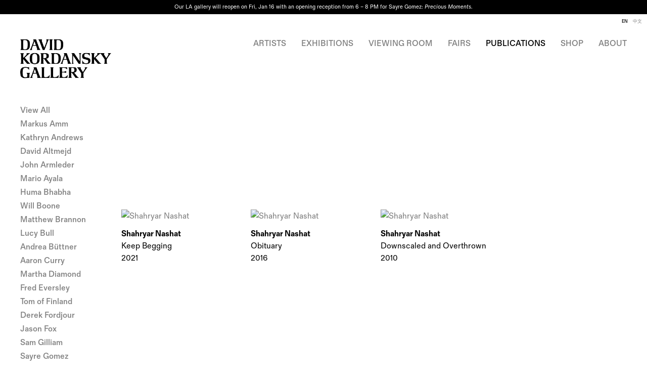

--- FILE ---
content_type: text/html; charset=UTF-8
request_url: https://www.davidkordanskygallery.com/publications/c/shahryar-nashat
body_size: 24431
content:
    <!DOCTYPE html>
    <html lang="en">
    <head>
        <meta charset='utf-8'>
        <meta content='width=device-width, initial-scale=1.0, user-scalable=yes' name='viewport'>

        
        <link rel="stylesheet" href="https://cdnjs.cloudflare.com/ajax/libs/Swiper/4.4.6/css/swiper.min.css"
              integrity="sha256-5l8WteQfd84Jq51ydHtcndbGRvgCVE3D0+s97yV4oms=" crossorigin="anonymous" />

                    <link rel="stylesheet" href="/build/basicLeftBase.bb0ae74c.css">

                    <script src="/build/runtime.d94b3b43.js"></script><script src="/build/lazyLoadSwiper.36fa3d0c.js"></script>
            <script src="/build/lazyLoadPages.3cc4f77d.js"></script>
        
                    
        
        
        
                        <meta name="description" content="David Kordansky Gallery is a contemporary art gallery with locations in Los Angeles and New York, representing more than fifty artists and artist estates.">



<title>Publications - David Kordansky Gallery</title>

    <link rel="shortcut icon" href="https://s3.amazonaws.com/files.collageplatform.com.prod/image_cache/favicon/application/675c7754605ea781900ec16e/94b0b54137b19240ade6c957859a29bc.png">

    <link rel="apple-touch-icon" href="https://s3.amazonaws.com/files.collageplatform.com.prod/image_cache/apple_touch_icon/application/675c7754605ea781900ec16e/481f8c8c5291c6f0186353665426f8c5.png">
    <link rel="apple-touch-icon" href="https://s3.amazonaws.com/files.collageplatform.com.prod/image_cache/apple_touch_icon2/application/675c7754605ea781900ec16e/481f8c8c5291c6f0186353665426f8c5.png" sizes='76x76'>
    <link rel="apple-touch-icon" href="https://s3.amazonaws.com/files.collageplatform.com.prod/image_cache/apple_touch_icon3/application/675c7754605ea781900ec16e/481f8c8c5291c6f0186353665426f8c5.png" sizes='120x120'>
    <link rel="apple-touch-icon" href="https://s3.amazonaws.com/files.collageplatform.com.prod/image_cache/apple_touch_icon4/application/675c7754605ea781900ec16e/481f8c8c5291c6f0186353665426f8c5.png" sizes='152x152'>

	<meta property="og:description" content="David Kordansky Gallery is a contemporary art gallery with locations in Los Angeles and New York, representing more than fifty artists and artist estates." />

	<meta property="twitter:description" content="David Kordansky Gallery is a contemporary art gallery with locations in Los Angeles and New York, representing more than fifty artists and artist estates." />
<!--<script src="https://unpkg.com/scrollreveal"></script>-->
<script src="https://cdnjs.cloudflare.com/ajax/libs/scrollReveal.js/4.0.9/scrollreveal.js"></script>

<script type="text/javascript">if(window.location.pathname=='/exhibition/john-armleder'){window.location='https://www.davidkordanskygallery.com/exhibitions/john-armleder2'}</script>
<script type="text/javascript">if(window.location.pathname=='/exhibitions/online-viewing-room2'){window.location='https://www.davidkordanskygallery.com/viewing-room'}</script>
<script type="text/javascript">if(window.location.pathname=='/fairs/art-basel-online-viewing-rooms'){window.location='https://www.davidkordanskygallery.com/viewing-room'}</script>
<script type="text/javascript">if(window.location.pathname=='/exhibitions/one-on-one-adam-pendleton'){window.location='https://www.davidkordanskygallery.com/viewing-room'}</script>
<script type="text/javascript">if(window.location.pathname=='/exhibitions/tom-of-finland-100-years'){window.location='https://www.davidkordanskygallery.com/viewing-room'}</script>
<script type="text/javascript">if(window.location.pathname=='/exhibitions/one-on-one-mary-weatherford'){window.location='https://www.davidkordanskygallery.com/viewing-room'}</script>
<script type="text/javascript">if(window.location.pathname=='/exhibitions/mary-weatherford-the-japan-drawings'){window.location='https://www.davidkordanskygallery.com/viewing-room'}</script>
<script type="text/javascript">if(window.location.pathname=='/exhibitions/one-on-one-tala-madani'){window.location='https://www.davidkordanskygallery.com/viewing-room/one-on-one-tala-madani'}</script>
<script type="text/javascript">if(window.location.pathname=='/exhibitions/one-on-one-evan-holloway'){window.location='https://www.davidkordanskygallery.com/viewing-room/one-on-one-evan-holloway'}</script>
<script type="text/javascript">if(window.location.pathname=='/exhibitions/one-on-one-rashid-johnson'){window.location='https://www.davidkordanskygallery.com/viewing-room/one-on-one-rashid-johnson'}</script>
<script type="text/javascript">if(window.location.pathname=='/exhibitions/one-on-one-david-altmejd'){window.location='https://www.davidkordanskygallery.com/viewing-room/one-on-one-david-altmejd'}</script>
        
        <link rel="stylesheet" type="text/css" href="/style.6f65a7b1d1c22934cb4deda0877c5226.css"/>


        
            <script type="text/javascript">
        if (!location.hostname.match(/^www\./)) {
          if (['davidkordanskygallery.com'].indexOf(location.hostname) > -1) {
            location.href = location.href.replace(/^(https?:\/\/)/, '$1www.')
          }
        }
    </script>


        <script src="//ajax.googleapis.com/ajax/libs/jquery/1.11.2/jquery.min.js"></script>

        <script src="https://cdnjs.cloudflare.com/ajax/libs/Swiper/4.4.6/js/swiper.min.js"
                integrity="sha256-dl0WVCl8jXMBZfvnMeygnB0+bvqp5wBqqlZ8Wi95lLo=" crossorigin="anonymous"></script>

        <script src="https://cdnjs.cloudflare.com/ajax/libs/justifiedGallery/3.6.5/js/jquery.justifiedGallery.min.js"
                integrity="sha256-rhs3MvT999HOixvXXsaSNWtoiKOfAttIR2dM8QzeVWI=" crossorigin="anonymous"></script>

        <script>window.jQuery || document.write('<script src=\'/build/jquery.8548b367.js\'><\/script>');</script>

                    <script src="/build/jquery.8548b367.js"></script>
            <script src="/build/jquery.nicescroll.min.js.db5e58ee.js"></script>
            <script src="/build/jquery.lazyload.min.js.32226264.js"></script>
            <script src="/build/vendorJS.fffaa30c.js"></script>
        
        <script src="https://cdnjs.cloudflare.com/ajax/libs/jarallax/1.12.4/jarallax.min.js" integrity="sha512-XiIA4eXSY4R7seUKlpZAfPPNz4/2uzQ+ePFfimSk49Rtr/bBngfB6G/sE19ti/tf/pJ2trUbFigKXFZLedm4GQ==" crossorigin="anonymous" referrerpolicy="no-referrer"></script>

                    <script type="text/javascript">
                var langInUrl = false;
                var closeText = "Close";
                var zoomText = "Zoom";
            </script>
        
        <script type="text/javascript">
                        $(document).ready(function () {
                $('body>#supersized, body>#supersized-loader').remove();
            });
            var frontendParams = {
    currentScreen: null,
};


        </script>

                    <script src="/build/headerCompiledJS.3b1cf68a.js"></script>
        
        
        <script src="/build/frontendBase.4818ec01.js"></script>

        
                    <!-- Global site tag (gtag.js) - Google Analytics -->
<script async src="https://www.googletagmanager.com/gtag/js?id=UA-141720561-1"></script>
<script>
  window.dataLayer = window.dataLayer || [];
  function gtag(){dataLayer.push(arguments);}
  gtag('js', new Date());

  gtag('config', 'UA-141720561-1');
</script>
        
                    <script src="/build/smartquotes.c236f893.js"></script>
            <script type="application/javascript">
                $(document).bind("ready ajaxComplete",function() {
                    smartquotes();
                });
            </script>
        
                    <script type="text/javascript" src="/scripts.a35b6ec1987e0c143b82b873792f35b1.js"></script>

                <script src="https://www.recaptcha.net/recaptcha/api.js?render=6LfIL6wZAAAAAPw-ECVAkdIFKn-8ZQe8-N_5kUe8"></script>
    </head>
    <body data-email-protected=""
          data-section-key="p1"
          data-section-id="5a7cf2d96aa72c8915dc9124"
         class="
            ada-compliance                        s-p1                        
        ">
                    <a href="#contentWrapper" id="skipToContent">Skip to content</a>
                <input type="hidden" value="" id="email-protected-header"/>
        <input type="hidden" value="" id="email-protected-description"/>
        <input type="hidden" value="First Name" id="email-protected-first-name-field-text"/>
        <input type="hidden" value="Last Name" id="email-protected-last-name-field-text"/>
        <input type="hidden" value="Email" id="email-protected-email-field-text"/>
        <input type="hidden" value="Subscribe" id="email-protected-subscribe-button-text"/>

                    <header class='main-header
                '>
                <div class='container'>
                    <a class='logo' href='/'><img itemprop="image" class="alt-standard" alt="David Kordansky Gallery" src="https://s3.amazonaws.com/files.collageplatform.com.prod/application/675c7754605ea781900ec16e/439ab7620eba4d6f8b8f21cd755e04f5.png" width="180"/></a><nav class='main'><a href="/artist">Artist</a><a href="/exhibitions">Exhibitions</a><a href="/viewing-room">Viewing Room</a><a href="/fairs">Fairs</a><a href="/publications" class="active">Publications</a><a href="https://shop.davidkordanskygallery.com/" target="_blank">Shop</a><a href="/gallery-info/about">About</a><div class="menu-group"><a href="#" style="cursor: default;"                >Gallery Info</a><div class="menu-group-items"><a href="/gallery-info/about">About</a><a href="/gallery-info/gallery-locations">Gallery Locations</a><a href="/gallery-info/staff">Staff</a><a href="/gallery-info/careers">Careers</a><a href="/gallery-info/subscribe">Subscribe</a></div></div></nav><nav class='languages'><a href="/publications/c/shahryar-nashat" class="active" id="lang-en">EN</a><a href="/ch/chu-ban-wu/c/shahryar-nashat" class="" id="lang-ch">中文</a></nav><div class="mobile-menu-wrapper"><nav class='mobile'><a class="menu" href="#">Menu</a><div class="navlinks"><a href="/artist">Artist</a><a href="/exhibitions">Exhibitions</a><a href="/viewing-room">Viewing Room</a><a href="/fairs">Fairs</a><a href="/publications" class="active">Publications</a><a href="https://shop.davidkordanskygallery.com/" target="_blank">Shop</a><a href="/gallery-info/about">About</a><div class="menu-group"><a href="#" style="cursor: default;"                >Gallery Info</a><div class="menu-group-items"><a href="/gallery-info/about">About</a><a href="/gallery-info/gallery-locations">Gallery Locations</a><a href="/gallery-info/staff">Staff</a><a href="/gallery-info/careers">Careers</a><a href="/gallery-info/subscribe">Subscribe</a></div></div></div></nav><nav class="mobile-languages"><a href="/publications/c/shahryar-nashat" class="active" id="lang-en">en</a><a href="/ch/chu-ban-wu/c/shahryar-nashat" class="" id="lang-ch">ch</a></nav></div><div class="social"><div class="embed"><p>Our LA gallery will reopen on Fri, Jan 16 with an opening reception from 6 &ndash; 8 PM for Sayre Gomez: <em>Precious Moments</em>.</p></div></div>
                </div>
            </header>
                <div id="contentWrapper" tabindex="-1" class="contentWrapper">
                    <section class='artists home publications-view'>
        <div class='container grid-left-categories'>
                                    <div class='categories-left screen-nav'><nav class='switch'><a  href="/publications">View All</a><a   href='/publications/c/markus-amm'>Markus Amm</a><a   href='/publications/c/kathryn-andrews'>Kathryn Andrews</a><a   href='/publications/c/david-altmejd'>David Altmejd</a><a   href='/publications/c/john-armleder'>John Armleder</a><a   href='/publications/c/mario-ayala'>Mario Ayala</a><a   href='/publications/c/huma-bhabha'>Huma Bhabha</a><a   href='/publications/c/will-boone'>Will Boone</a><a   href='/publications/c/matthew-brannon'>Matthew Brannon</a><a   href='/publications/c/lucy-bull'>Lucy Bull</a><a   href='/publications/c/andrea-buttner'>Andrea Büttner</a><a   href='/publications/c/aaron-curry'>Aaron Curry</a><a   href='/publications/c/martha-diamond'>Martha Diamond</a><a   href='/publications/c/fred-eversley'>Fred Eversley</a><a   href='/publications/c/tom-of-finland'>Tom of Finland</a><a   href='/publications/c/derek-fordjour'>Derek Fordjour</a><a   href='/publications/c/jason-fox'>Jason Fox</a><a   href='/publications/c/sam-gilliam'>Sam Gilliam</a><a   href='/publications/c/sayre-gomez'>Sayre Gomez</a><a   href='/publications/c/jenna-gribbon'>Jenna Gribbon</a><a   href='/publications/c/raul-guerrero'>Raul Guerrero</a><a   href='/publications/c/guan-xiao'>Guan Xiao</a><a   href='/publications/c/jennifer-guidi'>Jennifer Guidi</a><a   href='/publications/c/chase-hall'>Chase Hall</a><a   href='/publications/c/lauren-halsey'>Lauren Halsey</a><a   href='/publications/c/evan-holloway'>Evan Holloway</a><a   href='/publications/c/shara-hughes'>Shara Hughes</a><a   href='/publications/c/larry-johnson'>Larry Johnson</a><a   href='/publications/c/rashid-johnson'>Rashid Johnson</a><a   href='/publications/c/william-e-jones'>William E. Jones</a><a   href='/publications/c/deana-lawson'>Deana Lawson</a><a   href='/publications/c/tala-madani'>Tala Madani</a><a   href='/publications/c/chris-martin'>Chris Martin</a><a   href='/publications/c/sam-mckinniss'>Sam McKinniss</a><a   href='/publications/c/joel-mesler'>Joel Mesler</a><a   href='/publications/c/ivan-morley'>Ivan Morley</a><a class='active'  href='/publications/c/shahryar-nashat'>Shahryar Nashat</a><a   href='/publications/c/ruby-neri'>Ruby Neri</a><a   href='/publications/c/odili-donald-odita'>Odili Donald Odita</a><a   href='/publications/c/maia-cruz-palileo'>Maia Cruz Palileo</a><a   href='/publications/c/hilary-pecis'>Hilary Pecis</a><a   href='/publications/c/adam-pendleton'>Adam Pendleton</a><a   href='/publications/c/mai-thu-perret'>Mai-Thu Perret</a><a   href='/publications/c/torbjorn-rodland'>Torbjørn Rødland</a><a   href='/publications/c/chico-da-silva'>Chico da Silva</a><a   href='/publications/c/ricky-swallow'>Ricky Swallow</a><a   href='/publications/c/richard-tuttle'>Richard Tuttle</a><a   href='/publications/c/lesley-vance'>Lesley Vance</a><a   href='/publications/c/mary-weatherford'>Mary Weatherford</a><a   href='/publications/c/michael-williams'>Michael Williams</a><a   href='/publications/c/jonas-wood'>Jonas Wood</a><a   href='/publications/c/betty-woodman'>Betty Woodman</a></nav></div>
                
                
        
        
                                                        
                    
<div id="p1-grid" class='grid-container custom-grid-container custom-grid-p1'>
    
    <div id="" class='container fixed-font custom-grid-p1'><div class='entry fitted'>
                                                                        <a href='/publications/shahryar-nashat3'>
                                                                <div class="placeholder">
                        <div class="image">
                                                            <img itemprop="image"  loading="lazy" alt='Shahryar Nashat'
                                     data-src='https://static-assets.artlogic.net/w_740,h_740,c_limit/exhibit-e/675c7754605ea781900ec16e/bd2a75cc47681be891f0310deaf4edea.jpeg' srcset="https://static-assets.artlogic.net/w_370,h_370,c_limit/exhibit-e/675c7754605ea781900ec16e/bd2a75cc47681be891f0310deaf4edea.jpeg 1x, https://static-assets.artlogic.net/w_740,h_740,c_limit/exhibit-e/675c7754605ea781900ec16e/bd2a75cc47681be891f0310deaf4edea.jpeg 2x"
                                     class="rollover-image-out loadLazyImages">
                                                                                    </div>
                    </div>
                                                                                                                                                                                                                                                                                                                        <div class="titles" data-categories="Shahryar Nashat">
                    <div class="title">Shahryar Nashat</div>

                    
                                            <span class="subtitle">Keep Begging</span>
                                                                                                                            <span class="date">
                                2021
                            </span>
                                                                                                                                                                                                                                                                                                                                                                            </div>
                                                                                                                                                                                                                </a>                                                            </div><div class='entry fitted'>
                                                                        <a href='/publications/shahryar-nashat'>
                                                                <div class="placeholder">
                        <div class="image">
                                                            <img itemprop="image"  loading="lazy" alt='Shahryar Nashat'
                                     data-src='https://static-assets.artlogic.net/w_740,h_740,c_limit/exhibit-e/675c7754605ea781900ec16e/7110f9e77bcd4c70d6572d9c953c6e84.jpeg' srcset="https://static-assets.artlogic.net/w_370,h_370,c_limit/exhibit-e/675c7754605ea781900ec16e/7110f9e77bcd4c70d6572d9c953c6e84.jpeg 1x, https://static-assets.artlogic.net/w_740,h_740,c_limit/exhibit-e/675c7754605ea781900ec16e/7110f9e77bcd4c70d6572d9c953c6e84.jpeg 2x"
                                     class="rollover-image-out loadLazyImages">
                                                                                    </div>
                    </div>
                                                                                                                                                                                                                                                                                                                        <div class="titles" data-categories="Shahryar Nashat">
                    <div class="title">Shahryar Nashat</div>

                    
                                            <span class="subtitle">Obituary</span>
                                                                                                                            <span class="date">
                                2016
                            </span>
                                                                                                                                                                                                                                                                                                                                                                            </div>
                                                                                                                                                                                                                </a>                                                            </div><div class='entry fitted'>
                                                                        <a href='/publications/shahryar-nashat2'>
                                                                <div class="placeholder">
                        <div class="image">
                                                            <img itemprop="image"  loading="lazy" alt='Shahryar Nashat'
                                     data-src='https://static-assets.artlogic.net/w_740,h_740,c_limit/exhibit-e/675c7754605ea781900ec16e/4c69aa76a841a4dd744c87b6bf1c53f1.jpeg' srcset="https://static-assets.artlogic.net/w_370,h_370,c_limit/exhibit-e/675c7754605ea781900ec16e/4c69aa76a841a4dd744c87b6bf1c53f1.jpeg 1x, https://static-assets.artlogic.net/w_740,h_740,c_limit/exhibit-e/675c7754605ea781900ec16e/4c69aa76a841a4dd744c87b6bf1c53f1.jpeg 2x"
                                     class="rollover-image-out loadLazyImages">
                                                                                    </div>
                    </div>
                                                                                                                                                                                                                                                                                                                        <div class="titles" data-categories="Shahryar Nashat">
                    <div class="title">Shahryar Nashat</div>

                    
                                            <span class="subtitle">Downscaled and Overthrown</span>
                                                                                                                            <span class="date">
                                2010
                            </span>
                                                                                                                                                                                                                                                                                                                                                                            </div>
                                                                                                                                                                                                                </a>                                                            </div></div>
</div>
    
  
            
            </div>
</section>      
                    </div>
        
<footer class="divider show4col"><div class="container clearfix"><div class='divider'></div><div class='footer-cols'><div class="footer-col1"><p>[LOGO]</p><p class="ee-editor-block" style="border-color:#000000;border-style:solid;border-width:1px;">&copy; David Kordansky Gallery</p><p class="ee-editor-block" style="border-color:#000000;border-style:solid;border-width:1px;"><a href="/site-index">Site Index</a></p></div><div class="footer-col2"><p><strong>Los Angeles</strong></p><p>&nbsp;</p><p>5130 W. Edgewood Pl.<br />
Los Angeles, CA 90019<br />
T: 323.935.3030<br />
Tuesday&ndash;Saturday, 10 AM&ndash;6 PM</p></div><div class="footer-col3"><p><strong>New York</strong></p><p>&nbsp;</p><p>520 W. 20th St.<br />
New York, NY 10011<br />
T: 212.390.0079<br />
Tuesday&ndash;Saturday, 10 AM&ndash;6 PM</p></div><div class="footer-col4"><p><strong>Join Our Mailing List</strong></p><div><form action="https://www.createsend.com/t/subscribeerror?description=" class="js-cm-form" data-id="191722FC90141D02184CB1B62AB3DC2642AB90273FC6B42D3F5F0178845BB5D598BAAE8BB42455EAEA82EF0324390095F00204879EF24646B012E8A175A50BEE" id="subForm" method="post"><div><div><label>Name </label><input aria-label="Name" id="fieldName" maxlength="200" name="cm-name" placeholder="Name" /></div><div><label>Email </label><input aria-label="Email" autocomplete="Email" class="js-cm-email-input qa-input-email" id="fieldEmail" maxlength="200" name="cm-giyjdr-giyjdr" placeholder="Email" required="" type="email" /></div></div><button type="submit">Subscribe</button></form></div><script type="text/javascript" src="https://js.createsend1.com/javascript/copypastesubscribeformlogic.js"></script></div></div><div class="footer-social"><a href="https://www.instagram.com/davidkordanskygallery/?hl=en" target="_blank"><img itemprop="image" src="https://static-assets.artlogic.net/w_200,h_50,c_limit/exhibit-e/675c7754605ea781900ec16e/b1be213daa93b959fc8738d1e0c8b5b3.png" alt=""/></a><a href="/wechat" target="_blank"><img itemprop="image" src="https://static-assets.artlogic.net/w_200,h_50,c_limit/exhibit-e/675c7754605ea781900ec16e/44255cea39059b83f5d62d55699fe92a.png" alt=""/></a></div><span><a href="/site-index" class="footer-siteindex">Site Index</a></span></div></footer>
            </body>
    </html>


--- FILE ---
content_type: application/javascript
request_url: https://www.davidkordanskygallery.com/build/headerCompiledJS.3b1cf68a.js
body_size: 7064
content:
(window.webpackJsonp=window.webpackJsonp||[]).push([["headerCompiledJS"],{"/GqU":function(t,n,r){var e=r("RK3t"),o=r("HYAF");t.exports=function(t){return e(o(t))}},"/b8u":function(t,n,r){var e=r("STAE");t.exports=e&&!Symbol.sham&&"symbol"==typeof Symbol.iterator},"0BK2":function(t,n){t.exports={}},"0Dky":function(t,n){t.exports=function(t){try{return!!t()}catch(t){return!0}}},"0GbY":function(t,n,r){var e=r("Qo9l"),o=r("2oRo"),i=function(t){return"function"==typeof t?t:void 0};t.exports=function(t,n){return arguments.length<2?i(e[t])||i(o[t]):e[t]&&e[t][n]||o[t]&&o[t][n]}},"0eef":function(t,n,r){"use strict";var e={}.propertyIsEnumerable,o=Object.getOwnPropertyDescriptor,i=o&&!e.call({1:2},1);n.f=i?function(t){var n=o(this,t);return!!n&&n.enumerable}:e},"2oRo":function(t,n,r){(function(n){var r=function(t){return t&&t.Math==Math&&t};t.exports=r("object"==typeof globalThis&&globalThis)||r("object"==typeof window&&window)||r("object"==typeof self&&self)||r("object"==typeof n&&n)||Function("return this")()}).call(this,r("yLpj"))},"33Wh":function(t,n,r){var e=r("yoRg"),o=r("eDl+");t.exports=Object.keys||function(t){return e(t,o)}},"4l63":function(t,n,r){var e=r("I+eb"),o=r("wg0c");e({global:!0,forced:parseInt!=o},{parseInt:o})},"6JNq":function(t,n,r){var e=r("UTVS"),o=r("Vu81"),i=r("Bs8V"),a=r("m/L8");t.exports=function(t,n){for(var r=o(n),c=a.f,u=i.f,f=0;f<r.length;f++){var s=r[f];e(t,s)||c(t,s,u(n,s))}}},"6LWA":function(t,n,r){var e=r("xrYK");t.exports=Array.isArray||function(t){return"Array"==e(t)}},"93I0":function(t,n,r){var e=r("VpIT"),o=r("kOOl"),i=e("keys");t.exports=function(t){return i[t]||(i[t]=o(t))}},A2ZE:function(t,n,r){var e=r("HAuM");t.exports=function(t,n,r){if(e(t),void 0===n)return t;switch(r){case 0:return function(){return t.call(n)};case 1:return function(r){return t.call(n,r)};case 2:return function(r,e){return t.call(n,r,e)};case 3:return function(r,e,o){return t.call(n,r,e,o)}}return function(){return t.apply(n,arguments)}}},Bs8V:function(t,n,r){var e=r("g6v/"),o=r("0eef"),i=r("XGwC"),a=r("/GqU"),c=r("wE6v"),u=r("UTVS"),f=r("DPsx"),s=Object.getOwnPropertyDescriptor;n.f=e?s:function(t,n){if(t=a(t),n=c(n,!0),f)try{return s(t,n)}catch(t){}if(u(t,n))return i(!o.f.call(t,n),t[n])}},DPsx:function(t,n,r){var e=r("g6v/"),o=r("0Dky"),i=r("zBJ4");t.exports=!e&&!o((function(){return 7!=Object.defineProperty(i("div"),"a",{get:function(){return 7}}).a}))},"G+Rx":function(t,n,r){var e=r("0GbY");t.exports=e("document","documentElement")},HAuM:function(t,n){t.exports=function(t){if("function"!=typeof t)throw TypeError(String(t)+" is not a function");return t}},HYAF:function(t,n){t.exports=function(t){if(null==t)throw TypeError("Can't call method on "+t);return t}},Hd5f:function(t,n,r){var e=r("0Dky"),o=r("tiKp"),i=r("LQDL"),a=o("species");t.exports=function(t){return i>=51||!e((function(){var n=[];return(n.constructor={})[a]=function(){return{foo:1}},1!==n[t](Boolean).foo}))}},"I+eb":function(t,n,r){var e=r("2oRo"),o=r("Bs8V").f,i=r("kRJp"),a=r("busE"),c=r("zk60"),u=r("6JNq"),f=r("lMq5");t.exports=function(t,n){var r,s,d,p,l,v=t.target,h=t.global,w=t.stat;if(r=h?e:w?e[v]||c(v,{}):(e[v]||{}).prototype)for(s in n){if(p=n[s],d=t.noTargetGet?(l=o(r,s))&&l.value:r[s],!f(h?s:v+(w?".":"#")+s,t.forced)&&void 0!==d){if(typeof p==typeof d)continue;u(p,d)}(t.sham||d&&d.sham)&&i(p,"sham",!0),a(r,s,p,t)}}},I8vh:function(t,n,r){var e=r("ppGB"),o=Math.max,i=Math.min;t.exports=function(t,n){var r=e(t);return r<0?o(r+n,0):i(r,n)}},JBy8:function(t,n,r){var e=r("yoRg"),o=r("eDl+").concat("length","prototype");n.f=Object.getOwnPropertyNames||function(t){return e(t,o)}},LQDL:function(t,n,r){var e,o,i=r("2oRo"),a=r("NC/Y"),c=i.process,u=c&&c.versions,f=u&&u.v8;f?o=(e=f.split("."))[0]+e[1]:a&&(!(e=a.match(/Edge\/(\d+)/))||e[1]>=74)&&(e=a.match(/Chrome\/(\d+)/))&&(o=e[1]),t.exports=o&&+o},"N+g0":function(t,n,r){var e=r("g6v/"),o=r("m/L8"),i=r("glrk"),a=r("33Wh");t.exports=e?Object.defineProperties:function(t,n){i(t);for(var r,e=a(n),c=e.length,u=0;c>u;)o.f(t,r=e[u++],n[r]);return t}},"NC/Y":function(t,n,r){var e=r("0GbY");t.exports=e("navigator","userAgent")||""},Ntt5:function(t,n,r){"use strict";r.r(n);r("nTPV"),r("Wyef"),r("m8k2")},Qo9l:function(t,n,r){var e=r("2oRo");t.exports=e},RK3t:function(t,n,r){var e=r("0Dky"),o=r("xrYK"),i="".split;t.exports=e((function(){return!Object("z").propertyIsEnumerable(0)}))?function(t){return"String"==o(t)?i.call(t,""):Object(t)}:Object},RNIs:function(t,n,r){var e=r("tiKp"),o=r("fHMY"),i=r("m/L8"),a=e("unscopables"),c=Array.prototype;null==c[a]&&i.f(c,a,{configurable:!0,value:o(null)}),t.exports=function(t){c[a][t]=!0}},STAE:function(t,n,r){var e=r("0Dky");t.exports=!!Object.getOwnPropertySymbols&&!e((function(){return!String(Symbol())}))},SYor:function(t,n,r){"use strict";var e=r("I+eb"),o=r("WKiH").trim;e({target:"String",proto:!0,forced:r("yNLB")("trim")},{trim:function(){return o(this)}})},TWQb:function(t,n,r){var e=r("/GqU"),o=r("UMSQ"),i=r("I8vh"),a=function(t){return function(n,r,a){var c,u=e(n),f=o(u.length),s=i(a,f);if(t&&r!=r){for(;f>s;)if((c=u[s++])!=c)return!0}else for(;f>s;s++)if((t||s in u)&&u[s]===r)return t||s||0;return!t&&-1}};t.exports={includes:a(!0),indexOf:a(!1)}},TeQF:function(t,n,r){"use strict";var e=r("I+eb"),o=r("tycR").filter,i=r("Hd5f"),a=r("rkAj"),c=i("filter"),u=a("filter");e({target:"Array",proto:!0,forced:!c||!u},{filter:function(t){return o(this,t,arguments.length>1?arguments[1]:void 0)}})},UMSQ:function(t,n,r){var e=r("ppGB"),o=Math.min;t.exports=function(t){return t>0?o(e(t),9007199254740991):0}},UTVS:function(t,n){var r={}.hasOwnProperty;t.exports=function(t,n){return r.call(t,n)}},VpIT:function(t,n,r){var e=r("xDBR"),o=r("xs3f");(t.exports=function(t,n){return o[t]||(o[t]=void 0!==n?n:{})})("versions",[]).push({version:"3.6.5",mode:e?"pure":"global",copyright:"© 2020 Denis Pushkarev (zloirock.ru)"})},Vu81:function(t,n,r){var e=r("0GbY"),o=r("JBy8"),i=r("dBg+"),a=r("glrk");t.exports=e("Reflect","ownKeys")||function(t){var n=o.f(a(t)),r=i.f;return r?n.concat(r(t)):n}},WJkJ:function(t,n){t.exports="\t\n\v\f\r                　\u2028\u2029\ufeff"},WKiH:function(t,n,r){var e=r("HYAF"),o="["+r("WJkJ")+"]",i=RegExp("^"+o+o+"*"),a=RegExp(o+o+"*$"),c=function(t){return function(n){var r=String(e(n));return 1&t&&(r=r.replace(i,"")),2&t&&(r=r.replace(a,"")),r}};t.exports={start:c(1),end:c(2),trim:c(3)}},Wyef:function(t,n,r){r("TeQF"),r("fbCW"),r("oVuX"),r("SYor"),navToDropdown={_selectors:["nav.switch",".combined_childpage .sidebar-left .links",".association-filter"],_predicates:[function(t){return 0===t.parents(".categories-left").length?null:$(window).width()<=600},function(t){return!!t.hasClass("association-filter")||null}],_navToDropdown:!1,_getElements:function(){return $(navToDropdown._selectors.join()).filter((function(){return $(this).children("a, .dropdown").length>0}))},_make:function(t){var n=0;t.find("a").each((function(){n=Math.max(n,$(this).css("display","inline-block").wrap("<div>").width()+60),$(this).css("display","").unwrap()})),t.addClass("dropdown-root").wrapInner($('<div class="divider dropdown">'));var r=t.find(".dropdown").attr("aria-expanded","false").css("width",n);r.wrapInner($('<div class="divider">'));var e=t.find(".active");if(0===e.length&&(e=t.find("a").eq(0)),r.prepend($('<a href="#" class="selected">').text(e.text()).click((function(t){r.attr("aria-expanded","false"===r.attr("aria-expanded")?"true":"false"),t.stopPropagation(),t.preventDefault(),$(this).next("div").slideToggle(),navToDropdown.hideAllBut(r)}))),r.click((function(){r.attr("aria-expanded","false"===r.attr("aria-expanded")?"true":"false"),$(this).children("div").slideToggle(),navToDropdown.hideAllBut($(this))})),!navToDropdown._navToDropdown){var o=$('<div class="divider"></div>').appendTo("body");$("<style>.dropdown:after{background-color:"+o.css("borderLeftColor")+";}</style>").appendTo("head"),$("<style>.dropdown > div{background-color:"+$("body").css("background-color")+";}</style>").appendTo("head"),$("<style>.dropdown:before{border-color:"+$("body").css("background-color")+" transparent transparent transparent;}</style>").appendTo("head"),navToDropdown._navToDropdown=!0,o.remove()}},_unmake:function(t){t.find(".dropdown > div").siblings("a").remove(),t.find(".dropdown > div a:first-child").unwrap().unwrap()},addPredicate:function(t){navToDropdown._predicates.push(t),"complete"===document.readyState&&navToDropdown.rebuildNavToDropdown()},addSelector:function(t){navToDropdown._selectors.push(t),"complete"===document.readyState&&navToDropdown.rebuildNavToDropdown()},buildNavToDropdown:function(){var t=$(window).width()<=768;navToDropdown._getElements().each((function(){for(var n=$(this),r=t,e=0;e<navToDropdown._predicates.length;++e){var o=navToDropdown._predicates[e](n);if(null!==o&&(r=o))break}if(!r||!n.children(".dropdown").length)return r&&!n.children(".dropdown").length?navToDropdown._make(n):n.children(".dropdown").length?navToDropdown._unmake(n):void 0}))},hideAll:function(){$(".dropdown").attr("aria-expanded","false"),$(".dropdown div").slideUp()},hideAllBut:function(t){$(".dropdown").not(t).attr("aria-expanded","false").children("div").slideUp()},rebuildNavToDropdown:function(){navToDropdown._getElements().each((function(){var t=$(this);t.children(".dropdown").length&&navToDropdown._unmake(t),navToDropdown._make(t)}))}},$(window).resize((function(){navToDropdown.buildNavToDropdown()})),$(window).on("resizeEnd",navToDropdown.buildNavToDropdown),$(document).on("click",(function(t){$(t.target).hasClass("dropdown")||$(t.target).parents(".dropdown").length||navToDropdown.hideAll()})),$(document).on("rebuild.dropdowns",(function(){navToDropdown.rebuildNavToDropdown()})),$(document).ready((function(){$(window).trigger("resize"),$(".dropdown-root > .divider > .divider a").click((function(){var t=$(this).text();$(".dropdown-root > .divider > a").text(t.trim())}))}))},XGwC:function(t,n){t.exports=function(t,n){return{enumerable:!(1&t),configurable:!(2&t),writable:!(4&t),value:n}}},ZfDv:function(t,n,r){var e=r("hh1v"),o=r("6LWA"),i=r("tiKp")("species");t.exports=function(t,n){var r;return o(t)&&("function"!=typeof(r=t.constructor)||r!==Array&&!o(r.prototype)?e(r)&&null===(r=r[i])&&(r=void 0):r=void 0),new(void 0===r?Array:r)(0===n?0:n)}},afO8:function(t,n,r){var e,o,i,a=r("f5p1"),c=r("2oRo"),u=r("hh1v"),f=r("kRJp"),s=r("UTVS"),d=r("93I0"),p=r("0BK2"),l=c.WeakMap;if(a){var v=new l,h=v.get,w=v.has,g=v.set;e=function(t,n){return g.call(v,t,n),n},o=function(t){return h.call(v,t)||{}},i=function(t){return w.call(v,t)}}else{var y=d("state");p[y]=!0,e=function(t,n){return f(t,y,n),n},o=function(t){return s(t,y)?t[y]:{}},i=function(t){return s(t,y)}}t.exports={set:e,get:o,has:i,enforce:function(t){return i(t)?o(t):e(t,{})},getterFor:function(t){return function(n){var r;if(!u(n)||(r=o(n)).type!==t)throw TypeError("Incompatible receiver, "+t+" required");return r}}}},busE:function(t,n,r){var e=r("2oRo"),o=r("kRJp"),i=r("UTVS"),a=r("zk60"),c=r("iSVu"),u=r("afO8"),f=u.get,s=u.enforce,d=String(String).split("String");(t.exports=function(t,n,r,c){var u=!!c&&!!c.unsafe,f=!!c&&!!c.enumerable,p=!!c&&!!c.noTargetGet;"function"==typeof r&&("string"!=typeof n||i(r,"name")||o(r,"name",n),s(r).source=d.join("string"==typeof n?n:"")),t!==e?(u?!p&&t[n]&&(f=!0):delete t[n],f?t[n]=r:o(t,n,r)):f?t[n]=r:a(n,r)})(Function.prototype,"toString",(function(){return"function"==typeof this&&f(this).source||c(this)}))},"dBg+":function(t,n){n.f=Object.getOwnPropertySymbols},"eDl+":function(t,n){t.exports=["constructor","hasOwnProperty","isPrototypeOf","propertyIsEnumerable","toLocaleString","toString","valueOf"]},ewvW:function(t,n,r){var e=r("HYAF");t.exports=function(t){return Object(e(t))}},f5p1:function(t,n,r){var e=r("2oRo"),o=r("iSVu"),i=e.WeakMap;t.exports="function"==typeof i&&/native code/.test(o(i))},fHMY:function(t,n,r){var e,o=r("glrk"),i=r("N+g0"),a=r("eDl+"),c=r("0BK2"),u=r("G+Rx"),f=r("zBJ4"),s=r("93I0"),d=s("IE_PROTO"),p=function(){},l=function(t){return"<script>"+t+"<\/script>"},v=function(){try{e=document.domain&&new ActiveXObject("htmlfile")}catch(t){}var t,n;v=e?function(t){t.write(l("")),t.close();var n=t.parentWindow.Object;return t=null,n}(e):((n=f("iframe")).style.display="none",u.appendChild(n),n.src=String("javascript:"),(t=n.contentWindow.document).open(),t.write(l("document.F=Object")),t.close(),t.F);for(var r=a.length;r--;)delete v.prototype[a[r]];return v()};c[d]=!0,t.exports=Object.create||function(t,n){var r;return null!==t?(p.prototype=o(t),r=new p,p.prototype=null,r[d]=t):r=v(),void 0===n?r:i(r,n)}},fbCW:function(t,n,r){"use strict";var e=r("I+eb"),o=r("tycR").find,i=r("RNIs"),a=r("rkAj"),c=!0,u=a("find");"find"in[]&&Array(1).find((function(){c=!1})),e({target:"Array",proto:!0,forced:c||!u},{find:function(t){return o(this,t,arguments.length>1?arguments[1]:void 0)}}),i("find")},"g6v/":function(t,n,r){var e=r("0Dky");t.exports=!e((function(){return 7!=Object.defineProperty({},1,{get:function(){return 7}})[1]}))},glrk:function(t,n,r){var e=r("hh1v");t.exports=function(t){if(!e(t))throw TypeError(String(t)+" is not an object");return t}},hh1v:function(t,n){t.exports=function(t){return"object"==typeof t?null!==t:"function"==typeof t}},iSVu:function(t,n,r){var e=r("xs3f"),o=Function.toString;"function"!=typeof e.inspectSource&&(e.inspectSource=function(t){return o.call(t)}),t.exports=e.inspectSource},kOOl:function(t,n){var r=0,e=Math.random();t.exports=function(t){return"Symbol("+String(void 0===t?"":t)+")_"+(++r+e).toString(36)}},kRJp:function(t,n,r){var e=r("g6v/"),o=r("m/L8"),i=r("XGwC");t.exports=e?function(t,n,r){return o.f(t,n,i(1,r))}:function(t,n,r){return t[n]=r,t}},lMq5:function(t,n,r){var e=r("0Dky"),o=/#|\.prototype\./,i=function(t,n){var r=c[a(t)];return r==f||r!=u&&("function"==typeof n?e(n):!!n)},a=i.normalize=function(t){return String(t).replace(o,".").toLowerCase()},c=i.data={},u=i.NATIVE="N",f=i.POLYFILL="P";t.exports=i},"m/L8":function(t,n,r){var e=r("g6v/"),o=r("DPsx"),i=r("glrk"),a=r("wE6v"),c=Object.defineProperty;n.f=e?c:function(t,n,r){if(i(t),n=a(n,!0),i(r),o)try{return c(t,n,r)}catch(t){}if("get"in r||"set"in r)throw TypeError("Accessors not supported");return"value"in r&&(t[n]=r.value),t}},m8k2:function(t,n,r){(function(t){t.jsOptions={trigger:["banner",{_function:"fader",_params:[null,null,"1080"]},"mobileMenu","switchView","fitVids","switchCategory","footer"],windowLoad:function(){$(window).trigger("resize")},documentReady:function(){$("img.lazy").lazyload({threshold:300,load:function(){collageDispatcher.trigger("imageLazyLoaded",this)}})}}}).call(this,r("yLpj"))},nTPV:function(t,n,r){r("fbCW"),r("oVuX"),r("4l63"),function(t){"use strict";t.fn.fitVids=function(n){var r={customSelector:null,ignore:null};if(!document.getElementById("fit-vids-style")){var e=document.head||document.getElementsByTagName("head")[0],o=document.createElement("div");o.innerHTML='<p>x</p><style id="fit-vids-style">.fluid-width-video-wrapper{width:100%;position:relative;padding:0;}.fluid-width-video-wrapper iframe,.fluid-width-video-wrapper object,.fluid-width-video-wrapper embed {position:absolute;top:0;left:0;width:100%;height:100%;}</style>',e.appendChild(o.childNodes[1])}return n&&t.extend(r,n),this.each((function(){var n=['iframe[src*="player.vimeo.com"]','iframe[src*="youtube.com"]','iframe[src*="youtube-nocookie.com"]','iframe[src*="kickstarter.com"][src*="video.html"]',"object","embed"];r.customSelector&&n.push(r.customSelector);var e=".fitvidsignore";r.ignore&&(e=e+", "+r.ignore);var o=t(this).find(n.join(","));(o=(o=o.not("object object")).not(e)).each((function(){var n=t(this);if(!(n.parents(e).length>0||"embed"===this.tagName.toLowerCase()&&n.parent("object").length||n.parent(".fluid-width-video-wrapper").length)){n.css("height")||n.css("width")||!isNaN(n.attr("height"))&&!isNaN(n.attr("width"))||(n.attr("height",9),n.attr("width",16));var r="object"===this.tagName.toLowerCase()||n.attr("height")&&!isNaN(parseInt(n.attr("height"),10))?parseInt(n.attr("height"),10):n.height(),o=isNaN(parseInt(n.attr("width"),10))?n.width():parseInt(n.attr("width"),10),i=Math.min(.5625,r/o);if(!n.attr("name")){var a="fitvid"+t.fn.fitVids._count;n.attr("name",a),t.fn.fitVids._count++}n.wrap('<div class="fluid-width-video-wrapper"></div>').parent(".fluid-width-video-wrapper").css("padding-top",100*i+"%"),n.removeAttr("height").removeAttr("width")}}))}))},t.fn.fitVids._count=0}(window.jQuery||window.Zepto)},oVuX:function(t,n,r){"use strict";var e=r("I+eb"),o=r("RK3t"),i=r("/GqU"),a=r("pkCn"),c=[].join,u=o!=Object,f=a("join",",");e({target:"Array",proto:!0,forced:u||!f},{join:function(t){return c.call(i(this),void 0===t?",":t)}})},pkCn:function(t,n,r){"use strict";var e=r("0Dky");t.exports=function(t,n){var r=[][t];return!!r&&e((function(){r.call(null,n||function(){throw 1},1)}))}},ppGB:function(t,n){var r=Math.ceil,e=Math.floor;t.exports=function(t){return isNaN(t=+t)?0:(t>0?e:r)(t)}},rkAj:function(t,n,r){var e=r("g6v/"),o=r("0Dky"),i=r("UTVS"),a=Object.defineProperty,c={},u=function(t){throw t};t.exports=function(t,n){if(i(c,t))return c[t];n||(n={});var r=[][t],f=!!i(n,"ACCESSORS")&&n.ACCESSORS,s=i(n,0)?n[0]:u,d=i(n,1)?n[1]:void 0;return c[t]=!!r&&!o((function(){if(f&&!e)return!0;var t={length:-1};f?a(t,1,{enumerable:!0,get:u}):t[1]=1,r.call(t,s,d)}))}},tiKp:function(t,n,r){var e=r("2oRo"),o=r("VpIT"),i=r("UTVS"),a=r("kOOl"),c=r("STAE"),u=r("/b8u"),f=o("wks"),s=e.Symbol,d=u?s:s&&s.withoutSetter||a;t.exports=function(t){return i(f,t)||(c&&i(s,t)?f[t]=s[t]:f[t]=d("Symbol."+t)),f[t]}},tycR:function(t,n,r){var e=r("A2ZE"),o=r("RK3t"),i=r("ewvW"),a=r("UMSQ"),c=r("ZfDv"),u=[].push,f=function(t){var n=1==t,r=2==t,f=3==t,s=4==t,d=6==t,p=5==t||d;return function(l,v,h,w){for(var g,y,m=i(l),b=o(m),x=e(v,h,3),T=a(b.length),k=0,S=w||c,D=n?S(l,T):r?S(l,0):void 0;T>k;k++)if((p||k in b)&&(y=x(g=b[k],k,m),t))if(n)D[k]=y;else if(y)switch(t){case 3:return!0;case 5:return g;case 6:return k;case 2:u.call(D,g)}else if(s)return!1;return d?-1:f||s?s:D}};t.exports={forEach:f(0),map:f(1),filter:f(2),some:f(3),every:f(4),find:f(5),findIndex:f(6)}},wE6v:function(t,n,r){var e=r("hh1v");t.exports=function(t,n){if(!e(t))return t;var r,o;if(n&&"function"==typeof(r=t.toString)&&!e(o=r.call(t)))return o;if("function"==typeof(r=t.valueOf)&&!e(o=r.call(t)))return o;if(!n&&"function"==typeof(r=t.toString)&&!e(o=r.call(t)))return o;throw TypeError("Can't convert object to primitive value")}},wg0c:function(t,n,r){var e=r("2oRo"),o=r("WKiH").trim,i=r("WJkJ"),a=e.parseInt,c=/^[+-]?0[Xx]/,u=8!==a(i+"08")||22!==a(i+"0x16");t.exports=u?function(t,n){var r=o(String(t));return a(r,n>>>0||(c.test(r)?16:10))}:a},xDBR:function(t,n){t.exports=!1},xrYK:function(t,n){var r={}.toString;t.exports=function(t){return r.call(t).slice(8,-1)}},xs3f:function(t,n,r){var e=r("2oRo"),o=r("zk60"),i=e["__core-js_shared__"]||o("__core-js_shared__",{});t.exports=i},yLpj:function(t,n){var r;r=function(){return this}();try{r=r||new Function("return this")()}catch(t){"object"==typeof window&&(r=window)}t.exports=r},yNLB:function(t,n,r){var e=r("0Dky"),o=r("WJkJ");t.exports=function(t){return e((function(){return!!o[t]()||"​᠎"!="​᠎"[t]()||o[t].name!==t}))}},yoRg:function(t,n,r){var e=r("UTVS"),o=r("/GqU"),i=r("TWQb").indexOf,a=r("0BK2");t.exports=function(t,n){var r,c=o(t),u=0,f=[];for(r in c)!e(a,r)&&e(c,r)&&f.push(r);for(;n.length>u;)e(c,r=n[u++])&&(~i(f,r)||f.push(r));return f}},zBJ4:function(t,n,r){var e=r("2oRo"),o=r("hh1v"),i=e.document,a=o(i)&&o(i.createElement);t.exports=function(t){return a?i.createElement(t):{}}},zk60:function(t,n,r){var e=r("2oRo"),o=r("kRJp");t.exports=function(t,n){try{o(e,t,n)}catch(r){e[t]=n}return n}}},[["Ntt5","runtime"]]]);